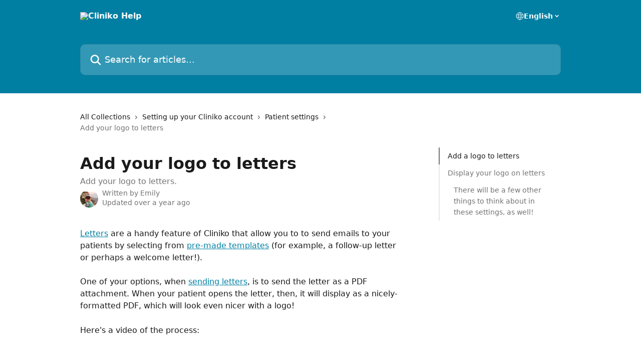

--- FILE ---
content_type: text/html; charset=utf-8
request_url: https://help.cliniko.com/en/articles/1185283-add-your-logo-to-letters
body_size: 16243
content:
<!DOCTYPE html><html lang="en"><head><meta charSet="utf-8" data-next-head=""/><title data-next-head="">Add your logo to letters | Cliniko Help</title><meta property="og:title" content="Add your logo to letters | Cliniko Help" data-next-head=""/><meta name="twitter:title" content="Add your logo to letters | Cliniko Help" data-next-head=""/><meta property="og:description" content="Add your logo to letters." data-next-head=""/><meta name="twitter:description" content="Add your logo to letters." data-next-head=""/><meta name="description" content="Add your logo to letters." data-next-head=""/><meta property="og:type" content="article" data-next-head=""/><meta name="robots" content="all" data-next-head=""/><meta name="viewport" content="width=device-width, initial-scale=1" data-next-head=""/><link href="https://intercom.help/cliniko/assets/favicon" rel="icon" data-next-head=""/><link rel="canonical" href="https://help.cliniko.com/en/articles/1185283-add-your-logo-to-letters" data-next-head=""/><link rel="alternate" href="https://help.cliniko.com/en/articles/1185283-add-your-logo-to-letters" hrefLang="en" data-next-head=""/><link rel="alternate" href="https://help.cliniko.com/en/articles/1185283-add-your-logo-to-letters" hrefLang="x-default" data-next-head=""/><link nonce="DH4t4FA9IIDsjJ7pekdn7eJAjaUy/8pqugjLKHHYSRo=" rel="preload" href="https://static.intercomassets.com/_next/static/css/3141721a1e975790.css" as="style"/><link nonce="DH4t4FA9IIDsjJ7pekdn7eJAjaUy/8pqugjLKHHYSRo=" rel="stylesheet" href="https://static.intercomassets.com/_next/static/css/3141721a1e975790.css" data-n-g=""/><noscript data-n-css="DH4t4FA9IIDsjJ7pekdn7eJAjaUy/8pqugjLKHHYSRo="></noscript><script defer="" nonce="DH4t4FA9IIDsjJ7pekdn7eJAjaUy/8pqugjLKHHYSRo=" nomodule="" src="https://static.intercomassets.com/_next/static/chunks/polyfills-42372ed130431b0a.js"></script><script defer="" src="https://static.intercomassets.com/_next/static/chunks/7506.a4d4b38169fb1abb.js" nonce="DH4t4FA9IIDsjJ7pekdn7eJAjaUy/8pqugjLKHHYSRo="></script><script src="https://static.intercomassets.com/_next/static/chunks/webpack-bddfdcefc2f9fcc5.js" nonce="DH4t4FA9IIDsjJ7pekdn7eJAjaUy/8pqugjLKHHYSRo=" defer=""></script><script src="https://static.intercomassets.com/_next/static/chunks/framework-1f1b8d38c1d86c61.js" nonce="DH4t4FA9IIDsjJ7pekdn7eJAjaUy/8pqugjLKHHYSRo=" defer=""></script><script src="https://static.intercomassets.com/_next/static/chunks/main-867d51f9867933e7.js" nonce="DH4t4FA9IIDsjJ7pekdn7eJAjaUy/8pqugjLKHHYSRo=" defer=""></script><script src="https://static.intercomassets.com/_next/static/chunks/pages/_app-48cb5066bcd6f6c7.js" nonce="DH4t4FA9IIDsjJ7pekdn7eJAjaUy/8pqugjLKHHYSRo=" defer=""></script><script src="https://static.intercomassets.com/_next/static/chunks/d0502abb-aa607f45f5026044.js" nonce="DH4t4FA9IIDsjJ7pekdn7eJAjaUy/8pqugjLKHHYSRo=" defer=""></script><script src="https://static.intercomassets.com/_next/static/chunks/6190-ef428f6633b5a03f.js" nonce="DH4t4FA9IIDsjJ7pekdn7eJAjaUy/8pqugjLKHHYSRo=" defer=""></script><script src="https://static.intercomassets.com/_next/static/chunks/5729-6d79ddfe1353a77c.js" nonce="DH4t4FA9IIDsjJ7pekdn7eJAjaUy/8pqugjLKHHYSRo=" defer=""></script><script src="https://static.intercomassets.com/_next/static/chunks/296-7834dcf3444315af.js" nonce="DH4t4FA9IIDsjJ7pekdn7eJAjaUy/8pqugjLKHHYSRo=" defer=""></script><script src="https://static.intercomassets.com/_next/static/chunks/4835-9db7cd232aae5617.js" nonce="DH4t4FA9IIDsjJ7pekdn7eJAjaUy/8pqugjLKHHYSRo=" defer=""></script><script src="https://static.intercomassets.com/_next/static/chunks/2735-8954effe331a5dbf.js" nonce="DH4t4FA9IIDsjJ7pekdn7eJAjaUy/8pqugjLKHHYSRo=" defer=""></script><script src="https://static.intercomassets.com/_next/static/chunks/pages/%5BhelpCenterIdentifier%5D/%5Blocale%5D/articles/%5BarticleSlug%5D-cb17d809302ca462.js" nonce="DH4t4FA9IIDsjJ7pekdn7eJAjaUy/8pqugjLKHHYSRo=" defer=""></script><script src="https://static.intercomassets.com/_next/static/owCM6oqJUAqxAIiAh7wdD/_buildManifest.js" nonce="DH4t4FA9IIDsjJ7pekdn7eJAjaUy/8pqugjLKHHYSRo=" defer=""></script><script src="https://static.intercomassets.com/_next/static/owCM6oqJUAqxAIiAh7wdD/_ssgManifest.js" nonce="DH4t4FA9IIDsjJ7pekdn7eJAjaUy/8pqugjLKHHYSRo=" defer=""></script><meta name="sentry-trace" content="65fabc74ab2d9fd98405309540e5d4df-7dcbef7b2232c051-0"/><meta name="baggage" content="sentry-environment=production,sentry-release=26d76f7c84b09204ce798b2e4a56b669913ab165,sentry-public_key=187f842308a64dea9f1f64d4b1b9c298,sentry-trace_id=65fabc74ab2d9fd98405309540e5d4df,sentry-org_id=2129,sentry-sampled=false,sentry-sample_rand=0.982024103180097,sentry-sample_rate=0"/><style id="__jsx-1493283343">:root{--body-bg: rgb(255, 255, 255);
--body-image: none;
--body-bg-rgb: 255, 255, 255;
--body-border: rgb(230, 230, 230);
--body-primary-color: #1a1a1a;
--body-secondary-color: #737373;
--body-reaction-bg: rgb(242, 242, 242);
--body-reaction-text-color: rgb(64, 64, 64);
--body-toc-active-border: #737373;
--body-toc-inactive-border: #f2f2f2;
--body-toc-inactive-color: #737373;
--body-toc-active-font-weight: 400;
--body-table-border: rgb(204, 204, 204);
--body-color: hsl(0, 0%, 0%);
--footer-bg: rgb(255, 255, 255);
--footer-image: none;
--footer-border: rgb(230, 230, 230);
--footer-color: hsl(0, 0%, 20%);
--header-bg: rgb(0, 127, 163);
--header-image: none;
--header-color: hsl(0, 0%, 100%);
--collection-card-bg: rgb(255, 255, 255);
--collection-card-image: none;
--collection-card-color: hsl(193, 100%, 32%);
--card-bg: rgb(255, 255, 255);
--card-border-color: rgb(230, 230, 230);
--card-border-inner-radius: 6px;
--card-border-radius: 8px;
--card-shadow: 0 1px 2px 0 rgb(0 0 0 / 0.05);
--search-bar-border-radius: 10px;
--search-bar-width: 100%;
--ticket-blue-bg-color: #dce1f9;
--ticket-blue-text-color: #334bfa;
--ticket-green-bg-color: #d7efdc;
--ticket-green-text-color: #0f7134;
--ticket-orange-bg-color: #ffebdb;
--ticket-orange-text-color: #b24d00;
--ticket-red-bg-color: #ffdbdb;
--ticket-red-text-color: #df2020;
--header-height: 245px;
--header-subheader-background-color: #000000;
--header-subheader-font-color: #FFFFFF;
--content-block-bg: rgb(255, 255, 255);
--content-block-image: none;
--content-block-color: hsl(0, 0%, 10%);
--content-block-button-bg: rgb(51, 75, 250);
--content-block-button-image: none;
--content-block-button-color: hsl(0, 0%, 100%);
--content-block-button-radius: 6px;
--primary-color: hsl(193, 100%, 32%);
--primary-color-alpha-10: hsla(193, 100%, 32%, 0.1);
--primary-color-alpha-60: hsla(193, 100%, 32%, 0.6);
--text-on-primary-color: #ffffff}</style><style id="__jsx-1611979459">:root{--font-family-primary: system-ui, "Segoe UI", "Roboto", "Helvetica", "Arial", sans-serif, "Apple Color Emoji", "Segoe UI Emoji", "Segoe UI Symbol"}</style><style id="__jsx-2466147061">:root{--font-family-secondary: system-ui, "Segoe UI", "Roboto", "Helvetica", "Arial", sans-serif, "Apple Color Emoji", "Segoe UI Emoji", "Segoe UI Symbol"}</style><style id="__jsx-cf6f0ea00fa5c760">.fade-background.jsx-cf6f0ea00fa5c760{background:radial-gradient(333.38%100%at 50%0%,rgba(var(--body-bg-rgb),0)0%,rgba(var(--body-bg-rgb),.00925356)11.67%,rgba(var(--body-bg-rgb),.0337355)21.17%,rgba(var(--body-bg-rgb),.0718242)28.85%,rgba(var(--body-bg-rgb),.121898)35.03%,rgba(var(--body-bg-rgb),.182336)40.05%,rgba(var(--body-bg-rgb),.251516)44.25%,rgba(var(--body-bg-rgb),.327818)47.96%,rgba(var(--body-bg-rgb),.409618)51.51%,rgba(var(--body-bg-rgb),.495297)55.23%,rgba(var(--body-bg-rgb),.583232)59.47%,rgba(var(--body-bg-rgb),.671801)64.55%,rgba(var(--body-bg-rgb),.759385)70.81%,rgba(var(--body-bg-rgb),.84436)78.58%,rgba(var(--body-bg-rgb),.9551)88.2%,rgba(var(--body-bg-rgb),1)100%),var(--header-image),var(--header-bg);background-size:cover;background-position-x:center}</style><style id="__jsx-27f84a20f81f6ce9">.table-of-contents::-webkit-scrollbar{width:8px}.table-of-contents::-webkit-scrollbar-thumb{background-color:#f2f2f2;border-radius:8px}</style><style id="__jsx-a49d9ef8a9865a27">.table_of_contents.jsx-a49d9ef8a9865a27{max-width:260px;min-width:260px}</style><style id="__jsx-4bed0c08ce36899e">.article_body a:not(.intercom-h2b-button){color:var(--primary-color)}article a.intercom-h2b-button{background-color:var(--primary-color);border:0}.zendesk-article table{overflow-x:scroll!important;display:block!important;height:auto!important}.intercom-interblocks-unordered-nested-list ul,.intercom-interblocks-ordered-nested-list ol{margin-top:16px;margin-bottom:16px}.intercom-interblocks-unordered-nested-list ul .intercom-interblocks-unordered-nested-list ul,.intercom-interblocks-unordered-nested-list ul .intercom-interblocks-ordered-nested-list ol,.intercom-interblocks-ordered-nested-list ol .intercom-interblocks-ordered-nested-list ol,.intercom-interblocks-ordered-nested-list ol .intercom-interblocks-unordered-nested-list ul{margin-top:0;margin-bottom:0}.intercom-interblocks-image a:focus{outline-offset:3px}</style></head><body><div id="__next"><div dir="ltr" class="h-full w-full"><a href="#main-content" class="sr-only font-bold text-header-color focus:not-sr-only focus:absolute focus:left-4 focus:top-4 focus:z-50" aria-roledescription="Link, Press control-option-right-arrow to exit">Skip to main content</a><main class="header__lite"><header id="header" data-testid="header" class="jsx-cf6f0ea00fa5c760 flex flex-col text-header-color"><div class="jsx-cf6f0ea00fa5c760 relative flex grow flex-col mb-9 bg-header-bg bg-header-image bg-cover bg-center pb-9"><div id="sr-announcement" aria-live="polite" class="jsx-cf6f0ea00fa5c760 sr-only"></div><div class="jsx-cf6f0ea00fa5c760 flex h-full flex-col items-center marker:shrink-0"><section class="relative flex w-full flex-col mb-6 pb-6"><div class="header__meta_wrapper flex justify-center px-5 pt-6 leading-none sm:px-10"><div class="flex items-center w-240" data-testid="subheader-container"><div class="mo__body header__site_name"><div class="header__logo"><a href="/en/"><img src="https://downloads.intercomcdn.com/i/o/138876/f4cf6f4e321512d9fec529d8/66d2eb02b90c376af406e46aef3cb8c8.png" height="150" alt="Cliniko Help"/></a></div></div><div><div class="flex items-center font-semibold"><div class="flex items-center md:hidden" data-testid="small-screen-children"><button class="flex items-center border-none bg-transparent px-1.5" data-testid="hamburger-menu-button" aria-label="Open menu"><svg width="24" height="24" viewBox="0 0 16 16" xmlns="http://www.w3.org/2000/svg" class="fill-current"><path d="M1.86861 2C1.38889 2 1 2.3806 1 2.85008C1 3.31957 1.38889 3.70017 1.86861 3.70017H14.1314C14.6111 3.70017 15 3.31957 15 2.85008C15 2.3806 14.6111 2 14.1314 2H1.86861Z"></path><path d="M1 8C1 7.53051 1.38889 7.14992 1.86861 7.14992H14.1314C14.6111 7.14992 15 7.53051 15 8C15 8.46949 14.6111 8.85008 14.1314 8.85008H1.86861C1.38889 8.85008 1 8.46949 1 8Z"></path><path d="M1 13.1499C1 12.6804 1.38889 12.2998 1.86861 12.2998H14.1314C14.6111 12.2998 15 12.6804 15 13.1499C15 13.6194 14.6111 14 14.1314 14H1.86861C1.38889 14 1 13.6194 1 13.1499Z"></path></svg></button><div class="fixed right-0 top-0 z-50 h-full w-full hidden" data-testid="hamburger-menu"><div class="flex h-full w-full justify-end bg-black bg-opacity-30"><div class="flex h-fit w-full flex-col bg-white opacity-100 sm:h-full sm:w-1/2"><button class="text-body-font flex items-center self-end border-none bg-transparent pr-6 pt-6" data-testid="hamburger-menu-close-button" aria-label="Close menu"><svg width="24" height="24" viewBox="0 0 16 16" xmlns="http://www.w3.org/2000/svg"><path d="M3.5097 3.5097C3.84165 3.17776 4.37984 3.17776 4.71178 3.5097L7.99983 6.79775L11.2879 3.5097C11.6198 3.17776 12.158 3.17776 12.49 3.5097C12.8219 3.84165 12.8219 4.37984 12.49 4.71178L9.20191 7.99983L12.49 11.2879C12.8219 11.6198 12.8219 12.158 12.49 12.49C12.158 12.8219 11.6198 12.8219 11.2879 12.49L7.99983 9.20191L4.71178 12.49C4.37984 12.8219 3.84165 12.8219 3.5097 12.49C3.17776 12.158 3.17776 11.6198 3.5097 11.2879L6.79775 7.99983L3.5097 4.71178C3.17776 4.37984 3.17776 3.84165 3.5097 3.5097Z"></path></svg></button><nav class="flex flex-col pl-4 text-black"><div class="relative cursor-pointer has-[:focus]:outline"><select class="peer absolute z-10 block h-6 w-full cursor-pointer opacity-0 md:text-base" aria-label="Change language" id="language-selector"><option value="/en/articles/1185283-add-your-logo-to-letters" class="text-black" selected="">English</option></select><div class="mb-10 ml-5 flex items-center gap-1 text-md hover:opacity-80 peer-hover:opacity-80 md:m-0 md:ml-3 md:text-base" aria-hidden="true"><svg id="locale-picker-globe" width="16" height="16" viewBox="0 0 16 16" fill="none" xmlns="http://www.w3.org/2000/svg" class="shrink-0" aria-hidden="true"><path d="M8 15C11.866 15 15 11.866 15 8C15 4.13401 11.866 1 8 1C4.13401 1 1 4.13401 1 8C1 11.866 4.13401 15 8 15Z" stroke="currentColor" stroke-linecap="round" stroke-linejoin="round"></path><path d="M8 15C9.39949 15 10.534 11.866 10.534 8C10.534 4.13401 9.39949 1 8 1C6.60051 1 5.466 4.13401 5.466 8C5.466 11.866 6.60051 15 8 15Z" stroke="currentColor" stroke-linecap="round" stroke-linejoin="round"></path><path d="M1.448 5.75989H14.524" stroke="currentColor" stroke-linecap="round" stroke-linejoin="round"></path><path d="M1.448 10.2402H14.524" stroke="currentColor" stroke-linecap="round" stroke-linejoin="round"></path></svg>English<svg id="locale-picker-arrow" width="16" height="16" viewBox="0 0 16 16" fill="none" xmlns="http://www.w3.org/2000/svg" class="shrink-0" aria-hidden="true"><path d="M5 6.5L8.00093 9.5L11 6.50187" stroke="currentColor" stroke-width="1.5" stroke-linecap="round" stroke-linejoin="round"></path></svg></div></div></nav></div></div></div></div><nav class="hidden items-center md:flex" data-testid="large-screen-children"><div class="relative cursor-pointer has-[:focus]:outline"><select class="peer absolute z-10 block h-6 w-full cursor-pointer opacity-0 md:text-base" aria-label="Change language" id="language-selector"><option value="/en/articles/1185283-add-your-logo-to-letters" class="text-black" selected="">English</option></select><div class="mb-10 ml-5 flex items-center gap-1 text-md hover:opacity-80 peer-hover:opacity-80 md:m-0 md:ml-3 md:text-base" aria-hidden="true"><svg id="locale-picker-globe" width="16" height="16" viewBox="0 0 16 16" fill="none" xmlns="http://www.w3.org/2000/svg" class="shrink-0" aria-hidden="true"><path d="M8 15C11.866 15 15 11.866 15 8C15 4.13401 11.866 1 8 1C4.13401 1 1 4.13401 1 8C1 11.866 4.13401 15 8 15Z" stroke="currentColor" stroke-linecap="round" stroke-linejoin="round"></path><path d="M8 15C9.39949 15 10.534 11.866 10.534 8C10.534 4.13401 9.39949 1 8 1C6.60051 1 5.466 4.13401 5.466 8C5.466 11.866 6.60051 15 8 15Z" stroke="currentColor" stroke-linecap="round" stroke-linejoin="round"></path><path d="M1.448 5.75989H14.524" stroke="currentColor" stroke-linecap="round" stroke-linejoin="round"></path><path d="M1.448 10.2402H14.524" stroke="currentColor" stroke-linecap="round" stroke-linejoin="round"></path></svg>English<svg id="locale-picker-arrow" width="16" height="16" viewBox="0 0 16 16" fill="none" xmlns="http://www.w3.org/2000/svg" class="shrink-0" aria-hidden="true"><path d="M5 6.5L8.00093 9.5L11 6.50187" stroke="currentColor" stroke-width="1.5" stroke-linecap="round" stroke-linejoin="round"></path></svg></div></div></nav></div></div></div></div></section><section class="relative mx-5 flex h-full w-full flex-col items-center px-5 sm:px-10"><div class="flex h-full max-w-full flex-col w-240 justify-end" data-testid="main-header-container"><div id="search-bar" class="relative w-full"><form action="/en/" autoComplete="off"><div class="flex w-full flex-col items-start"><div class="relative flex w-full sm:w-search-bar"><label for="search-input" class="sr-only">Search for articles...</label><input id="search-input" type="text" autoComplete="off" class="peer w-full rounded-search-bar border border-black-alpha-8 bg-white-alpha-20 p-4 ps-12 font-secondary text-lg text-header-color shadow-search-bar outline-none transition ease-linear placeholder:text-header-color hover:bg-white-alpha-27 hover:shadow-search-bar-hover focus:border-transparent focus:bg-white focus:text-black-10 focus:shadow-search-bar-focused placeholder:focus:text-black-45" placeholder="Search for articles..." name="q" aria-label="Search for articles..." value=""/><div class="absolute inset-y-0 start-0 flex items-center fill-header-color peer-focus-visible:fill-black-45 pointer-events-none ps-5"><svg width="22" height="21" viewBox="0 0 22 21" xmlns="http://www.w3.org/2000/svg" class="fill-inherit" aria-hidden="true"><path fill-rule="evenodd" clip-rule="evenodd" d="M3.27485 8.7001C3.27485 5.42781 5.92757 2.7751 9.19985 2.7751C12.4721 2.7751 15.1249 5.42781 15.1249 8.7001C15.1249 11.9724 12.4721 14.6251 9.19985 14.6251C5.92757 14.6251 3.27485 11.9724 3.27485 8.7001ZM9.19985 0.225098C4.51924 0.225098 0.724854 4.01948 0.724854 8.7001C0.724854 13.3807 4.51924 17.1751 9.19985 17.1751C11.0802 17.1751 12.8176 16.5627 14.2234 15.5265L19.0981 20.4013C19.5961 20.8992 20.4033 20.8992 20.9013 20.4013C21.3992 19.9033 21.3992 19.0961 20.9013 18.5981L16.0264 13.7233C17.0625 12.3176 17.6749 10.5804 17.6749 8.7001C17.6749 4.01948 13.8805 0.225098 9.19985 0.225098Z"></path></svg></div></div></div></form></div></div></section></div></div></header><div class="z-1 flex shrink-0 grow basis-auto justify-center px-5 sm:px-10"><section data-testid="main-content" id="main-content" class="max-w-full w-240"><section data-testid="article-section" class="section section__article"><div class="flex-row-reverse justify-between flex"><div class="jsx-a49d9ef8a9865a27 w-61 sticky top-8 ml-7 max-w-61 self-start max-lg:hidden mt-16"><div class="jsx-27f84a20f81f6ce9 table-of-contents max-h-[calc(100vh-96px)] overflow-y-auto rounded-2xl text-body-primary-color hover:text-primary max-lg:border max-lg:border-solid max-lg:border-body-border max-lg:shadow-solid-1"><div data-testid="toc-dropdown" class="jsx-27f84a20f81f6ce9 hidden cursor-pointer justify-between border-b max-lg:flex max-lg:flex-row max-lg:border-x-0 max-lg:border-t-0 max-lg:border-solid max-lg:border-b-body-border"><div class="jsx-27f84a20f81f6ce9 my-2 max-lg:pl-4">Table of contents</div><div class="jsx-27f84a20f81f6ce9 "><svg class="ml-2 mr-4 mt-3 transition-transform" transform="rotate(180)" width="16" height="16" fill="none" xmlns="http://www.w3.org/2000/svg"><path fill-rule="evenodd" clip-rule="evenodd" d="M3.93353 5.93451C4.24595 5.62209 4.75248 5.62209 5.0649 5.93451L7.99922 8.86882L10.9335 5.93451C11.246 5.62209 11.7525 5.62209 12.0649 5.93451C12.3773 6.24693 12.3773 6.75346 12.0649 7.06588L8.5649 10.5659C8.25249 10.8783 7.74595 10.8783 7.43353 10.5659L3.93353 7.06588C3.62111 6.75346 3.62111 6.24693 3.93353 5.93451Z" fill="currentColor"></path></svg></div></div><div data-testid="toc-body" class="jsx-27f84a20f81f6ce9 my-2"><section data-testid="toc-section-0" class="jsx-27f84a20f81f6ce9 flex border-y-0 border-e-0 border-s-2 border-solid py-1.5 max-lg:border-none border-body-toc-active-border px-4"><a id="#add-a-logo-to-letters" href="#add-a-logo-to-letters" data-testid="toc-link-0" class="jsx-27f84a20f81f6ce9 w-full no-underline hover:text-body-primary-color max-lg:inline-block max-lg:text-body-primary-color max-lg:hover:text-primary lg:text-base font-toc-active text-body-primary-color"></a></section><section data-testid="toc-section-1" class="jsx-27f84a20f81f6ce9 flex border-y-0 border-e-0 border-s-2 border-solid py-1.5 max-lg:border-none px-4"><a id="#display-your-logo-on-letters" href="#display-your-logo-on-letters" data-testid="toc-link-1" class="jsx-27f84a20f81f6ce9 w-full no-underline hover:text-body-primary-color max-lg:inline-block max-lg:text-body-primary-color max-lg:hover:text-primary lg:text-base text-body-toc-inactive-color"></a></section><section data-testid="toc-section-2" class="jsx-27f84a20f81f6ce9 flex border-y-0 border-e-0 border-s-2 border-solid py-1.5 max-lg:border-none px-7"><a id="#there-will-be-a-few-other-things-to-think-about-in-these-settings-as-well" href="#there-will-be-a-few-other-things-to-think-about-in-these-settings-as-well" data-testid="toc-link-2" class="jsx-27f84a20f81f6ce9 w-full no-underline hover:text-body-primary-color max-lg:inline-block max-lg:text-body-primary-color max-lg:hover:text-primary lg:text-base text-body-toc-inactive-color"></a></section></div></div></div><div class="relative z-3 w-full lg:max-w-160 "><div class="flex pb-6 max-md:pb-2 lg:max-w-160"><div tabindex="-1" class="focus:outline-none"><div class="flex flex-wrap items-baseline pb-4 text-base" tabindex="0" role="navigation" aria-label="Breadcrumb"><a href="/en/" class="pr-2 text-body-primary-color no-underline hover:text-body-secondary-color">All Collections</a><div class="pr-2" aria-hidden="true"><svg width="6" height="10" viewBox="0 0 6 10" class="block h-2 w-2 fill-body-secondary-color rtl:rotate-180" xmlns="http://www.w3.org/2000/svg"><path fill-rule="evenodd" clip-rule="evenodd" d="M0.648862 0.898862C0.316916 1.23081 0.316916 1.769 0.648862 2.10094L3.54782 4.9999L0.648862 7.89886C0.316916 8.23081 0.316917 8.769 0.648862 9.10094C0.980808 9.43289 1.519 9.43289 1.85094 9.10094L5.35094 5.60094C5.68289 5.269 5.68289 4.73081 5.35094 4.39886L1.85094 0.898862C1.519 0.566916 0.980807 0.566916 0.648862 0.898862Z"></path></svg></div><a href="https://help.cliniko.com/en/collections/107566-setting-up-your-cliniko-account" class="pr-2 text-body-primary-color no-underline hover:text-body-secondary-color" data-testid="breadcrumb-0">Setting up your Cliniko account</a><div class="pr-2" aria-hidden="true"><svg width="6" height="10" viewBox="0 0 6 10" class="block h-2 w-2 fill-body-secondary-color rtl:rotate-180" xmlns="http://www.w3.org/2000/svg"><path fill-rule="evenodd" clip-rule="evenodd" d="M0.648862 0.898862C0.316916 1.23081 0.316916 1.769 0.648862 2.10094L3.54782 4.9999L0.648862 7.89886C0.316916 8.23081 0.316917 8.769 0.648862 9.10094C0.980808 9.43289 1.519 9.43289 1.85094 9.10094L5.35094 5.60094C5.68289 5.269 5.68289 4.73081 5.35094 4.39886L1.85094 0.898862C1.519 0.566916 0.980807 0.566916 0.648862 0.898862Z"></path></svg></div><a href="https://help.cliniko.com/en/collections/107725-patient-settings" class="pr-2 text-body-primary-color no-underline hover:text-body-secondary-color" data-testid="breadcrumb-1">Patient settings</a><div class="pr-2" aria-hidden="true"><svg width="6" height="10" viewBox="0 0 6 10" class="block h-2 w-2 fill-body-secondary-color rtl:rotate-180" xmlns="http://www.w3.org/2000/svg"><path fill-rule="evenodd" clip-rule="evenodd" d="M0.648862 0.898862C0.316916 1.23081 0.316916 1.769 0.648862 2.10094L3.54782 4.9999L0.648862 7.89886C0.316916 8.23081 0.316917 8.769 0.648862 9.10094C0.980808 9.43289 1.519 9.43289 1.85094 9.10094L5.35094 5.60094C5.68289 5.269 5.68289 4.73081 5.35094 4.39886L1.85094 0.898862C1.519 0.566916 0.980807 0.566916 0.648862 0.898862Z"></path></svg></div><div class="text-body-secondary-color">Add your logo to letters</div></div></div></div><div class=""><div class="article intercom-force-break"><div class="mb-10 max-lg:mb-6"><div class="flex flex-col gap-4"><div class="flex flex-col"><h1 class="mb-1 font-primary text-2xl font-bold leading-10 text-body-primary-color">Add your logo to letters</h1><div class="text-md font-normal leading-normal text-body-secondary-color"><p>Add your logo to letters.</p></div></div><div class="avatar"><div class="avatar__photo"><img width="24" height="24" src="https://static.intercomassets.com/avatars/264270/square_128/photo-1499381876.png" alt="Emily avatar" class="inline-flex items-center justify-center rounded-full bg-primary text-lg font-bold leading-6 text-primary-text shadow-solid-2 shadow-body-bg [&amp;:nth-child(n+2)]:hidden lg:[&amp;:nth-child(n+2)]:inline-flex h-8 w-8 sm:h-9 sm:w-9"/></div><div class="avatar__info -mt-0.5 text-base"><span class="text-body-secondary-color"><div>Written by <span>Emily</span></div> <!-- -->Updated over a year ago</span></div></div></div></div><div class="jsx-4bed0c08ce36899e flex-col"><div class="jsx-4bed0c08ce36899e mb-7 ml-0 text-md max-messenger:mb-6 lg:hidden"><div class="jsx-27f84a20f81f6ce9 table-of-contents max-h-[calc(100vh-96px)] overflow-y-auto rounded-2xl text-body-primary-color hover:text-primary max-lg:border max-lg:border-solid max-lg:border-body-border max-lg:shadow-solid-1"><div data-testid="toc-dropdown" class="jsx-27f84a20f81f6ce9 hidden cursor-pointer justify-between border-b max-lg:flex max-lg:flex-row max-lg:border-x-0 max-lg:border-t-0 max-lg:border-solid max-lg:border-b-body-border border-b-0"><div class="jsx-27f84a20f81f6ce9 my-2 max-lg:pl-4">Table of contents</div><div class="jsx-27f84a20f81f6ce9 "><svg class="ml-2 mr-4 mt-3 transition-transform" transform="" width="16" height="16" fill="none" xmlns="http://www.w3.org/2000/svg"><path fill-rule="evenodd" clip-rule="evenodd" d="M3.93353 5.93451C4.24595 5.62209 4.75248 5.62209 5.0649 5.93451L7.99922 8.86882L10.9335 5.93451C11.246 5.62209 11.7525 5.62209 12.0649 5.93451C12.3773 6.24693 12.3773 6.75346 12.0649 7.06588L8.5649 10.5659C8.25249 10.8783 7.74595 10.8783 7.43353 10.5659L3.93353 7.06588C3.62111 6.75346 3.62111 6.24693 3.93353 5.93451Z" fill="currentColor"></path></svg></div></div><div data-testid="toc-body" class="jsx-27f84a20f81f6ce9 hidden my-2"><section data-testid="toc-section-0" class="jsx-27f84a20f81f6ce9 flex border-y-0 border-e-0 border-s-2 border-solid py-1.5 max-lg:border-none border-body-toc-active-border px-4"><a id="#add-a-logo-to-letters" href="#add-a-logo-to-letters" data-testid="toc-link-0" class="jsx-27f84a20f81f6ce9 w-full no-underline hover:text-body-primary-color max-lg:inline-block max-lg:text-body-primary-color max-lg:hover:text-primary lg:text-base font-toc-active text-body-primary-color"></a></section><section data-testid="toc-section-1" class="jsx-27f84a20f81f6ce9 flex border-y-0 border-e-0 border-s-2 border-solid py-1.5 max-lg:border-none px-4"><a id="#display-your-logo-on-letters" href="#display-your-logo-on-letters" data-testid="toc-link-1" class="jsx-27f84a20f81f6ce9 w-full no-underline hover:text-body-primary-color max-lg:inline-block max-lg:text-body-primary-color max-lg:hover:text-primary lg:text-base text-body-toc-inactive-color"></a></section><section data-testid="toc-section-2" class="jsx-27f84a20f81f6ce9 flex border-y-0 border-e-0 border-s-2 border-solid py-1.5 max-lg:border-none px-7"><a id="#there-will-be-a-few-other-things-to-think-about-in-these-settings-as-well" href="#there-will-be-a-few-other-things-to-think-about-in-these-settings-as-well" data-testid="toc-link-2" class="jsx-27f84a20f81f6ce9 w-full no-underline hover:text-body-primary-color max-lg:inline-block max-lg:text-body-primary-color max-lg:hover:text-primary lg:text-base text-body-toc-inactive-color"></a></section></div></div></div><div class="jsx-4bed0c08ce36899e article_body"><article class="jsx-4bed0c08ce36899e "><div class="intercom-interblocks-paragraph no-margin intercom-interblocks-align-left"><p><a href="https://help.cliniko.com/patient-management/communicating-with-patients/write-a-letter">Letters</a> are a handy feature of Cliniko that allow you to to send emails to your patients by selecting from <a href="https://help.cliniko.com/setting-up-your-cliniko-account/patient-settings/create-letter-templates">pre-made templates</a> (for example, a follow-up letter or perhaps a welcome letter!).</p></div><div class="intercom-interblocks-paragraph no-margin intercom-interblocks-align-left"><p> </p></div><div class="intercom-interblocks-paragraph no-margin intercom-interblocks-align-left"><p>One of your options, when <a href="https://help.cliniko.com/patient-management/communicating-with-patients/send-a-letter">sending letters</a>, is to send the letter as a PDF attachment. When your patient opens the letter, then, it will display as a nicely-formatted PDF, which will look even nicer with a logo!</p></div><div class="intercom-interblocks-paragraph no-margin intercom-interblocks-align-left"><p> </p></div><div class="intercom-interblocks-paragraph no-margin intercom-interblocks-align-left"><p>Here&#x27;s a video of the process:</p></div><div class="intercom-interblocks-paragraph no-margin intercom-interblocks-align-left"><p> </p></div><div class="intercom-interblocks-video"><iframe src="https://www.youtube.com/embed/yfhiVfMCE84" frameborder="0" allowfullscreen="allowfullscreen" referrerPolicy="strict-origin-when-cross-origin"></iframe></div><div class="intercom-interblocks-horizontal-rule"><hr/></div><div class="intercom-interblocks-heading intercom-interblocks-align-left"><h1 id="add-a-logo-to-letters">Add a logo to letters</h1></div><div class="intercom-interblocks-callout" style="background-color:#feedaf80;border-color:#fbc91633"><div class="intercom-interblocks-paragraph no-margin intercom-interblocks-align-left"><p><b>If you have multiple clinics and want to use a different logo for each one, <a href="https://help.cliniko.com/en/articles/5209333-add-different-logos-for-each-business">follow these steps first</a>. Then, head back to this guide to ensure that you finalise the steps for getting your logo to display on letters!</b> </p></div></div><div class="intercom-interblocks-paragraph no-margin intercom-interblocks-align-left"><p>The process for adding your logo to letters will be very much the same as <a href="https://help.cliniko.com/setting-up-your-cliniko-account/finance-settings/add-your-logo-to-invoices">adding it to invoices</a> or <a href="https://help.cliniko.com/setting-up-your-cliniko-account/patient-settings/add-your-logo-to-treatment-notes">treatment notes</a>. </p></div><div class="intercom-interblocks-paragraph no-margin intercom-interblocks-align-left"><p> </p></div><div class="intercom-interblocks-paragraph no-margin intercom-interblocks-align-left"><p>If haven&#x27;t already, you&#x27;ll want to head to <b>Settings</b>, and then <b>Documents &amp; printing</b>:</p></div><div class="intercom-interblocks-paragraph no-margin intercom-interblocks-align-left"><p> </p></div><div class="intercom-interblocks-image intercom-interblocks-align-left"><a href="https://downloads.intercomcdn.com/i/o/135112195/adfd6c285ea05711cc3b09ef/Documents+and+printing.png?expires=1768647600&amp;signature=b150bf3a6414af8cb2e31b962c1c6fc2cbd52544f78b337cbb8eca30555ddfd5&amp;req=dSMiF8h8nIhaFb4f3HP0gByLhPsTiQZAzExDXW%2Bf4YYGAmZAkoGAQXeOkLPt%0Aal3W722EazzGRv5wnQ%3D%3D%0A" target="_blank" rel="noreferrer nofollow noopener"><img src="https://downloads.intercomcdn.com/i/o/135112195/adfd6c285ea05711cc3b09ef/Documents+and+printing.png?expires=1768647600&amp;signature=b150bf3a6414af8cb2e31b962c1c6fc2cbd52544f78b337cbb8eca30555ddfd5&amp;req=dSMiF8h8nIhaFb4f3HP0gByLhPsTiQZAzExDXW%2Bf4YYGAmZAkoGAQXeOkLPt%0Aal3W722EazzGRv5wnQ%3D%3D%0A" width="2378" height="1500"/></a></div><div class="intercom-interblocks-paragraph no-margin intercom-interblocks-align-left"><p>Click the <b>Choose file</b> button:</p></div><div class="intercom-interblocks-paragraph no-margin intercom-interblocks-align-left"><p> </p></div><div class="intercom-interblocks-image intercom-interblocks-align-left"><a href="https://downloads.intercomcdn.com/i/o/135112740/15fad1e29be01f69d218b383/Documents+and+printing.png?expires=1768647600&amp;signature=836af317c5434a7f237651b08f59a40a6ffa3e0a4321f4c5b4052b1351988fa7&amp;req=dSMiF8h8moVfFb4f3HP0gELcp641SxPsTj8U7H%2BPS4A8hL1r453e8YhC6qWV%0AUvXQnMQb66HG1eGtFA%3D%3D%0A" target="_blank" rel="noreferrer nofollow noopener"><img src="https://downloads.intercomcdn.com/i/o/135112740/15fad1e29be01f69d218b383/Documents+and+printing.png?expires=1768647600&amp;signature=836af317c5434a7f237651b08f59a40a6ffa3e0a4321f4c5b4052b1351988fa7&amp;req=dSMiF8h8moVfFb4f3HP0gELcp641SxPsTj8U7H%2BPS4A8hL1r453e8YhC6qWV%0AUvXQnMQb66HG1eGtFA%3D%3D%0A" width="1160" height="482"/></a></div><div class="intercom-interblocks-paragraph no-margin intercom-interblocks-align-left"><p>Select your logo from its spot on your computer, and upload it. <b>You won&#x27;t see it right away</b>—first, click the <b>Save document settings</b> button at the bottom of the page:</p></div><div class="intercom-interblocks-paragraph no-margin intercom-interblocks-align-left"><p> </p></div><div class="intercom-interblocks-image intercom-interblocks-align-left"><a href="https://downloads.intercomcdn.com/i/o/135112853/d5cab814af64604211939269/Save+document+settings.png?expires=1768647600&amp;signature=d197300b25bdfee0cea4a7c3bba2272d4b3f4b1cd93b43f7fc9a39822a44f60f&amp;req=dSMiF8h8lYRcFb4f3HP0gM%2BzezKz9jKLnxAEkzhcJNpCVxZa%2FuMNW6GyfaBc%0APU54Iv9ddf38DgSShg%3D%3D%0A" target="_blank" rel="noreferrer nofollow noopener"><img src="https://downloads.intercomcdn.com/i/o/135112853/d5cab814af64604211939269/Save+document+settings.png?expires=1768647600&amp;signature=d197300b25bdfee0cea4a7c3bba2272d4b3f4b1cd93b43f7fc9a39822a44f60f&amp;req=dSMiF8h8lYRcFb4f3HP0gM%2BzezKz9jKLnxAEkzhcJNpCVxZa%2FuMNW6GyfaBc%0APU54Iv9ddf38DgSShg%3D%3D%0A" width="1122" height="120"/></a></div><div class="intercom-interblocks-paragraph no-margin intercom-interblocks-align-left"><p>Head <i>back </i>into your <b>Documents &amp; printing</b> settings, and you will now see that your logo has been uploaded:</p></div><div class="intercom-interblocks-paragraph no-margin intercom-interblocks-align-left"><p> </p></div><div class="intercom-interblocks-image intercom-interblocks-align-left"><a href="https://downloads.intercomcdn.com/i/o/135112957/b76c8b8b842f2909ddbf4040/Uploaded+logo.png?expires=1768647600&amp;signature=c0c78e1db92612007945254e9c57b8b8821b289f3e5cb89b20b13f30e08e6ac0&amp;req=dSMiF8h8lIRYFb4f3HP0gHt2bWOlfQubYjZjFwunY16c%2FXE4oFb%2BtoH00L2b%0Aq7rs%2FkDNeKLiZQ0z%2Fw%3D%3D%0A" target="_blank" rel="noreferrer nofollow noopener"><img src="https://downloads.intercomcdn.com/i/o/135112957/b76c8b8b842f2909ddbf4040/Uploaded+logo.png?expires=1768647600&amp;signature=c0c78e1db92612007945254e9c57b8b8821b289f3e5cb89b20b13f30e08e6ac0&amp;req=dSMiF8h8lIRYFb4f3HP0gHt2bWOlfQubYjZjFwunY16c%2FXE4oFb%2BtoH00L2b%0Aq7rs%2FkDNeKLiZQ0z%2Fw%3D%3D%0A" width="1517" height="879"/></a></div><div class="intercom-interblocks-paragraph no-margin intercom-interblocks-align-left"><p>Now for the next step—getting it to display on your letters!</p></div><div class="intercom-interblocks-horizontal-rule"><hr/></div><div class="intercom-interblocks-heading intercom-interblocks-align-left"><h1 id="display-your-logo-on-letters">Display your logo on letters</h1></div><div class="intercom-interblocks-paragraph no-margin intercom-interblocks-align-left"><p>Now that your logo is uploaded into Cliniko, you can actually display it on your letters. In the <b>Documents &amp; printing</b> settings, tick the box under <b>Display logo</b>:</p></div><div class="intercom-interblocks-paragraph no-margin intercom-interblocks-align-left"><p> </p></div><div class="intercom-interblocks-image intercom-interblocks-align-left"><a href="https://downloads.intercomcdn.com/i/o/135113022/0f1bae132053c1ba5548203d/Logo+letter+settings.png?expires=1768647600&amp;signature=60c5f5a6ee7b882d3d25c37b6e4029dc65f99892fc019787b5db2c6746cba877&amp;req=dSMiF8h9nYNdFb4f3HP0gCR%2FV7eExhzbgNuemzdSee8BVAfW8fFWLADgsDsL%0A%2FD8TvvzxE8Vv82kdzA%3D%3D%0A" target="_blank" rel="noreferrer nofollow noopener"><img src="https://downloads.intercomcdn.com/i/o/135113022/0f1bae132053c1ba5548203d/Logo+letter+settings.png?expires=1768647600&amp;signature=60c5f5a6ee7b882d3d25c37b6e4029dc65f99892fc019787b5db2c6746cba877&amp;req=dSMiF8h9nYNdFb4f3HP0gCR%2FV7eExhzbgNuemzdSee8BVAfW8fFWLADgsDsL%0A%2FD8TvvzxE8Vv82kdzA%3D%3D%0A" width="1136" height="1280"/></a></div><div class="intercom-interblocks-subheading intercom-interblocks-align-left"><h2 id="there-will-be-a-few-other-things-to-think-about-in-these-settings-as-well">There will be a few other things to think about in these settings, as well!</h2></div><div class="intercom-interblocks-unordered-nested-list"><ul><li><div class="intercom-interblocks-paragraph no-margin intercom-interblocks-align-left"><p><b>Space underneath logo:</b> how much &quot;white space&quot; will be between the logo and the first line of text on the letter.</p></div></li><li><div class="intercom-interblocks-paragraph no-margin intercom-interblocks-align-left"><p><b>Top margin:</b> how much space will be between the top of your logo and the top of the paper.</p></div></li><li><div class="intercom-interblocks-paragraph no-margin intercom-interblocks-align-left"><p><b>Bottom margin: </b>how much space will be at the very <i>bottom</i> of the letter, between the last line of text and the bottom of the paper.</p></div></li><li><div class="intercom-interblocks-paragraph no-margin intercom-interblocks-align-left"><p><b>Left</b> and <b>right</b> margins: how much space will be between your text and the sides of the paper.</p></div></li></ul></div><div class="intercom-interblocks-paragraph no-margin intercom-interblocks-align-left"><p>Once you&#x27;ve specified all your settings, be sure to save. When you email PDF letters to your patients (or if you save the letter as a PDF and print it out), they&#x27;ll see something like this:</p></div><div class="intercom-interblocks-paragraph no-margin intercom-interblocks-align-left"><p> </p></div><div class="intercom-interblocks-image intercom-interblocks-align-left"><a href="https://downloads.intercomcdn.com/i/o/135113118/f512789116da4272d687493d/Letter.png?expires=1768647600&amp;signature=65091714dd261f326ac0aa60fe7331d15dc86ef2149ac7ff1c577cc4cc568c61&amp;req=dSMiF8h9nIBXFb4f3HP0gBp%2FXm3%2BIBi9RkcrUgqz5WByP5ZOYM1j8WJtNUe3%0AwsaoCSLZhiAxkkTfQw%3D%3D%0A" target="_blank" rel="noreferrer nofollow noopener"><img src="https://downloads.intercomcdn.com/i/o/135113118/f512789116da4272d687493d/Letter.png?expires=1768647600&amp;signature=65091714dd261f326ac0aa60fe7331d15dc86ef2149ac7ff1c577cc4cc568c61&amp;req=dSMiF8h9nIBXFb4f3HP0gBp%2FXm3%2BIBi9RkcrUgqz5WByP5ZOYM1j8WJtNUe3%0AwsaoCSLZhiAxkkTfQw%3D%3D%0A" width="1312" height="1162"/></a></div><div class="intercom-interblocks-paragraph no-margin intercom-interblocks-align-left"><p>That&#x27;s all you need to do to add your logo to letters!</p></div><div class="intercom-interblocks-callout" style="background-color:#feedaf80;border-color:#fbc91633"><div class="intercom-interblocks-paragraph no-margin intercom-interblocks-align-left"><p><b>The logo will <i>never</i> show up on the letter template, or when you&#x27;re <i>writing</i> the letter in Cliniko. It will <i>only</i> show up on the PDF version of the letter.</b></p></div><div class="intercom-interblocks-paragraph no-margin intercom-interblocks-align-left"><p> </p></div><div class="intercom-interblocks-paragraph no-margin intercom-interblocks-align-left"><p><b>If you notice a different logo appearing in your letters, this is because a logo has been uploaded to a specific business location which overrides the one uploaded here. Here&#x27;s how you can <a href="https://help.cliniko.com/en/articles/5209333-add-different-logos-for-each-business">change the logo</a> for each of your businesses.</b></p></div></div><div class="intercom-interblocks-horizontal-rule"><hr/></div><div class="intercom-interblocks-paragraph no-margin intercom-interblocks-align-left"><p>Need to add your logo to other documents? 🗒 Learn how to add it to <a href="https://help.cliniko.com/setting-up-your-cliniko-account/finance-settings/add-your-logo-to-invoices">invoices</a> and <a href="https://help.cliniko.com/setting-up-your-cliniko-account/patient-settings/add-your-logo-to-treatment-notes">treatment notes</a>! </p></div></article></div></div></div></div><div class="intercom-reaction-picker -mb-4 -ml-4 -mr-4 mt-6 rounded-card sm:-mb-2 sm:-ml-1 sm:-mr-1 sm:mt-8" role="group" aria-label="feedback form"><div class="intercom-reaction-prompt">Did this answer your question?</div><div class="intercom-reactions-container"><button class="intercom-reaction" aria-label="Disappointed Reaction" tabindex="0" data-reaction-text="disappointed" aria-pressed="false"><span title="Disappointed">😞</span></button><button class="intercom-reaction" aria-label="Neutral Reaction" tabindex="0" data-reaction-text="neutral" aria-pressed="false"><span title="Neutral">😐</span></button><button class="intercom-reaction" aria-label="Smiley Reaction" tabindex="0" data-reaction-text="smiley" aria-pressed="false"><span title="Smiley">😃</span></button></div></div></div></div></section></section></div><footer id="footer" class="mt-24 shrink-0 bg-footer-bg px-0 py-12 text-left text-base text-footer-color"><div class="shrink-0 grow basis-auto px-5 sm:px-10"><div class="mx-auto max-w-240 sm:w-auto"><div><div class="text-center" data-testid="simple-footer-layout"><div class="align-middle text-lg text-footer-color"><a class="no-underline" href="/en/"><img data-testid="logo-img" src="https://downloads.intercomcdn.com/i/o/455382/80c8db6776e1761476a35327/63fe943a4dfe92a9f4188d049f7e64f4.png" alt="Cliniko Help" class="max-h-8 contrast-80 inline"/></a></div><div class="mt-10" data-testid="simple-footer-links"><div class="flex flex-row justify-center"></div><ul data-testid="social-links" class="flex flex-wrap items-center gap-4 p-0 justify-center" id="social-links"><li class="list-none align-middle"><a target="_blank" href="https://www.facebook.com/cliniko" rel="nofollow noreferrer noopener" data-testid="footer-social-link-0" class="no-underline"><img src="https://intercom.help/cliniko/assets/svg/icon:social-facebook/333" alt="" aria-label="https://www.facebook.com/cliniko" width="16" height="16" loading="lazy" data-testid="social-icon-facebook"/></a></li><li class="list-none align-middle"><a target="_blank" href="https://www.twitter.com/cliniko" rel="nofollow noreferrer noopener" data-testid="footer-social-link-1" class="no-underline"><img src="https://intercom.help/cliniko/assets/svg/icon:social-twitter/333" alt="" aria-label="https://www.twitter.com/cliniko" width="16" height="16" loading="lazy" data-testid="social-icon-twitter"/></a></li><li class="list-none align-middle"><a target="_blank" href="https://www.instagram.com/cliniko" rel="nofollow noreferrer noopener" data-testid="footer-social-link-2" class="no-underline"><img src="https://intercom.help/cliniko/assets/svg/icon:social-instagram/333" alt="" aria-label="https://www.instagram.com/cliniko" width="16" height="16" loading="lazy" data-testid="social-icon-instagram"/></a></li></ul></div><div class="mt-10 flex justify-center"><div class="flex items-center text-sm" data-testid="intercom-advert-branding"><svg width="14" height="14" viewBox="0 0 16 16" fill="none" xmlns="http://www.w3.org/2000/svg"><title>Intercom</title><g clip-path="url(#clip0_1870_86937)"><path d="M14 0H2C0.895 0 0 0.895 0 2V14C0 15.105 0.895 16 2 16H14C15.105 16 16 15.105 16 14V2C16 0.895 15.105 0 14 0ZM10.133 3.02C10.133 2.727 10.373 2.49 10.667 2.49C10.961 2.49 11.2 2.727 11.2 3.02V10.134C11.2 10.428 10.96 10.667 10.667 10.667C10.372 10.667 10.133 10.427 10.133 10.134V3.02ZM7.467 2.672C7.467 2.375 7.705 2.132 8 2.132C8.294 2.132 8.533 2.375 8.533 2.672V10.484C8.533 10.781 8.293 11.022 8 11.022C7.705 11.022 7.467 10.782 7.467 10.484V2.672ZM4.8 3.022C4.8 2.727 5.04 2.489 5.333 2.489C5.628 2.489 5.867 2.726 5.867 3.019V10.133C5.867 10.427 5.627 10.666 5.333 10.666C5.039 10.666 4.8 10.426 4.8 10.133V3.02V3.022ZM2.133 4.088C2.133 3.792 2.373 3.554 2.667 3.554C2.961 3.554 3.2 3.792 3.2 4.087V8.887C3.2 9.18 2.96 9.419 2.667 9.419C2.372 9.419 2.133 9.179 2.133 8.886V4.086V4.088ZM13.68 12.136C13.598 12.206 11.622 13.866 8 13.866C4.378 13.866 2.402 12.206 2.32 12.136C2.096 11.946 2.07 11.608 2.262 11.384C2.452 11.161 2.789 11.134 3.012 11.324C3.044 11.355 4.808 12.8 8 12.8C11.232 12.8 12.97 11.343 12.986 11.328C13.209 11.138 13.546 11.163 13.738 11.386C13.93 11.61 13.904 11.946 13.68 12.138V12.136ZM13.867 8.886C13.867 9.181 13.627 9.42 13.333 9.42C13.039 9.42 12.8 9.18 12.8 8.887V4.087C12.8 3.791 13.04 3.553 13.333 3.553C13.628 3.553 13.867 3.791 13.867 4.086V8.886Z" class="fill-current"></path></g><defs><clipPath id="clip0_1870_86937"><rect width="16" height="16" fill="none"></rect></clipPath></defs></svg><a href="https://www.intercom.com/intercom-link?company=Cliniko&amp;solution=customer-support&amp;utm_campaign=intercom-link&amp;utm_content=We+run+on+Intercom&amp;utm_medium=help-center&amp;utm_referrer=https%3A%2F%2Fhelp.cliniko.com%2Fen%2Farticles%2F1185283-add-your-logo-to-letters&amp;utm_source=desktop-web" class="pl-2 align-middle no-underline">We run on Intercom</a></div></div></div></div></div></div></footer></main></div></div><script id="__NEXT_DATA__" type="application/json" nonce="DH4t4FA9IIDsjJ7pekdn7eJAjaUy/8pqugjLKHHYSRo=">{"props":{"pageProps":{"app":{"id":"fxp75mcq","messengerUrl":"https://widget.intercom.io/widget/fxp75mcq","name":"Cliniko","poweredByIntercomUrl":"https://www.intercom.com/intercom-link?company=Cliniko\u0026solution=customer-support\u0026utm_campaign=intercom-link\u0026utm_content=We+run+on+Intercom\u0026utm_medium=help-center\u0026utm_referrer=https%3A%2F%2Fhelp.cliniko.com%2Fen%2Farticles%2F1185283-add-your-logo-to-letters\u0026utm_source=desktop-web","features":{"consentBannerBeta":false,"customNotFoundErrorMessage":false,"disableFontPreloading":false,"disableNoMarginClassTransformation":false,"finOnHelpCenter":false,"hideIconsWithBackgroundImages":false,"messengerCustomFonts":false}},"helpCenterSite":{"customDomain":"help.cliniko.com","defaultLocale":"en","disableBranding":false,"externalLoginName":null,"externalLoginUrl":null,"footerContactDetails":null,"footerLinks":{"custom":[],"socialLinks":[{"iconUrl":"https://intercom.help/cliniko/assets/svg/icon:social-facebook","provider":"facebook","url":"https://www.facebook.com/cliniko"},{"iconUrl":"https://intercom.help/cliniko/assets/svg/icon:social-twitter","provider":"twitter","url":"https://www.twitter.com/cliniko"},{"iconUrl":"https://intercom.help/cliniko/assets/svg/icon:social-instagram","provider":"instagram","url":"https://www.instagram.com/cliniko"}],"linkGroups":[]},"headerLinks":[],"homeCollectionCols":1,"googleAnalyticsTrackingId":"","googleTagManagerId":null,"pathPrefixForCustomDomain":null,"seoIndexingEnabled":true,"helpCenterId":59121,"url":"https://help.cliniko.com","customizedFooterTextContent":null,"consentBannerConfig":null,"canInjectCustomScripts":false,"scriptSection":1,"customScriptFilesExist":false},"localeLinks":[{"id":"en","absoluteUrl":"https://help.cliniko.com/en/articles/1185283-add-your-logo-to-letters","available":true,"name":"English","selected":true,"url":"/en/articles/1185283-add-your-logo-to-letters"}],"requestContext":{"articleSource":null,"academy":false,"canonicalUrl":"https://help.cliniko.com/en/articles/1185283-add-your-logo-to-letters","headerless":false,"isDefaultDomainRequest":false,"nonce":"DH4t4FA9IIDsjJ7pekdn7eJAjaUy/8pqugjLKHHYSRo=","rootUrl":"/en/","sheetUserCipher":null,"type":"help-center"},"theme":{"color":"007fa3","siteName":"Cliniko Help","headline":"","headerFontColor":"FFFFFF","logo":"https://downloads.intercomcdn.com/i/o/138876/f4cf6f4e321512d9fec529d8/66d2eb02b90c376af406e46aef3cb8c8.png","logoHeight":"150","header":null,"favicon":"https://intercom.help/cliniko/assets/favicon","locale":"en","homeUrl":"https://www.cliniko.com","social":null,"urlPrefixForDefaultDomain":"https://intercom.help/cliniko","customDomain":"help.cliniko.com","customDomainUsesSsl":true,"customizationOptions":{"customizationType":1,"header":{"backgroundColor":"#007fa3","fontColor":"#FFFFFF","fadeToEdge":false,"backgroundGradient":null,"backgroundImageId":null,"backgroundImageUrl":null},"body":{"backgroundColor":"#ffffff","fontColor":null,"fadeToEdge":null,"backgroundGradient":null,"backgroundImageId":null},"footer":{"backgroundColor":"#ffffff","fontColor":"#333","fadeToEdge":null,"backgroundGradient":null,"backgroundImageId":null,"showRichTextField":null},"layout":{"homePage":{"blocks":[{"type":"tickets-portal-link","enabled":false},{"type":"collection-list","columns":1,"template":0}]},"collectionsPage":{"showArticleDescriptions":false},"articlePage":{},"searchPage":{}},"collectionCard":{"global":{"backgroundColor":null,"fontColor":"007fa3","fadeToEdge":null,"backgroundGradient":null,"backgroundImageId":null,"showIcons":true,"backgroundImageUrl":null},"collections":[]},"global":{"font":{"customFontFaces":[],"primary":null,"secondary":null},"componentStyle":{"card":{"type":"bordered","borderRadius":8}},"namedComponents":{"header":{"subheader":{"enabled":false,"style":{"backgroundColor":"#000000","fontColor":"#FFFFFF"}},"style":{"height":"245px","align":"start","justify":"end"}},"searchBar":{"style":{"width":"100%","borderRadius":10}},"footer":{"type":0}},"brand":{"colors":[],"websiteUrl":""}},"contentBlock":{"blockStyle":{"backgroundColor":"#ffffff","fontColor":"#1a1a1a","fadeToEdge":null,"backgroundGradient":null,"backgroundImageId":null,"backgroundImageUrl":null},"buttonOptions":{"backgroundColor":"#334BFA","fontColor":"#ffffff","borderRadius":6},"isFullWidth":false}},"helpCenterName":"Cliniko Help","footerLogo":"https://downloads.intercomcdn.com/i/o/455382/80c8db6776e1761476a35327/63fe943a4dfe92a9f4188d049f7e64f4.png","footerLogoHeight":"59","localisedInformation":{"contentBlock":{"locale":"en","title":"Content section title","withButton":false,"description":"","buttonTitle":"Button title","buttonUrl":""}}},"user":{"userId":"9116acd7-d3c1-415b-a134-2980ed2fde14","role":"visitor_role","country_code":null},"articleContent":{"articleId":"1185283","author":{"avatar":"https://static.intercomassets.com/avatars/264270/square_128/photo-1499381876.png","name":"Emily","first_name":"Emily","avatar_shape":"circle"},"blocks":[{"type":"paragraph","text":"\u003ca href=\"https://help.cliniko.com/patient-management/communicating-with-patients/write-a-letter\"\u003eLetters\u003c/a\u003e are a handy feature of Cliniko that allow you to to send emails to your patients by selecting from \u003ca href=\"https://help.cliniko.com/setting-up-your-cliniko-account/patient-settings/create-letter-templates\"\u003epre-made templates\u003c/a\u003e (for example, a follow-up letter or perhaps a welcome letter!).","class":"no-margin"},{"type":"paragraph","text":" ","class":"no-margin"},{"type":"paragraph","text":"One of your options, when \u003ca href=\"https://help.cliniko.com/patient-management/communicating-with-patients/send-a-letter\"\u003esending letters\u003c/a\u003e, is to send the letter as a PDF attachment. When your patient opens the letter, then, it will display as a nicely-formatted PDF, which will look even nicer with a logo!","class":"no-margin"},{"type":"paragraph","text":" ","class":"no-margin"},{"type":"paragraph","text":"Here's a video of the process:","class":"no-margin"},{"type":"paragraph","text":" ","class":"no-margin"},{"type":"video","provider":"youtube","id":"yfhiVfMCE84"},{"type":"horizontalRule","text":"___________________________________________________________"},{"type":"heading","text":"Add a logo to letters","idAttribute":"add-a-logo-to-letters"},{"type":"callout","content":[{"type":"paragraph","text":"\u003cb\u003eIf you have multiple clinics and want to use a different logo for each one, \u003ca href=\"https://help.cliniko.com/en/articles/5209333-add-different-logos-for-each-business\"\u003efollow these steps first\u003c/a\u003e. Then, head back to this guide to ensure that you finalise the steps for getting your logo to display on letters!\u003c/b\u003e ","class":"no-margin"}],"style":{"backgroundColor":"#feedaf80","borderColor":"#fbc91633"}},{"type":"paragraph","text":"The process for adding your logo to letters will be very much the same as \u003ca href=\"https://help.cliniko.com/setting-up-your-cliniko-account/finance-settings/add-your-logo-to-invoices\"\u003eadding it to invoices\u003c/a\u003e or \u003ca href=\"https://help.cliniko.com/setting-up-your-cliniko-account/patient-settings/add-your-logo-to-treatment-notes\"\u003etreatment notes\u003c/a\u003e. ","class":"no-margin"},{"type":"paragraph","text":" ","class":"no-margin"},{"type":"paragraph","text":"If haven't already, you'll want to head to \u003cb\u003eSettings\u003c/b\u003e, and then \u003cb\u003eDocuments \u0026amp; printing\u003c/b\u003e:","class":"no-margin"},{"type":"paragraph","text":" ","class":"no-margin"},{"type":"image","url":"https://downloads.intercomcdn.com/i/o/135112195/adfd6c285ea05711cc3b09ef/Documents+and+printing.png?expires=1768647600\u0026signature=b150bf3a6414af8cb2e31b962c1c6fc2cbd52544f78b337cbb8eca30555ddfd5\u0026req=dSMiF8h8nIhaFb4f3HP0gByLhPsTiQZAzExDXW%2Bf4YYGAmZAkoGAQXeOkLPt%0Aal3W722EazzGRv5wnQ%3D%3D%0A","width":2378,"height":1500},{"type":"paragraph","text":"Click the \u003cb\u003eChoose file\u003c/b\u003e button:","class":"no-margin"},{"type":"paragraph","text":" ","class":"no-margin"},{"type":"image","url":"https://downloads.intercomcdn.com/i/o/135112740/15fad1e29be01f69d218b383/Documents+and+printing.png?expires=1768647600\u0026signature=836af317c5434a7f237651b08f59a40a6ffa3e0a4321f4c5b4052b1351988fa7\u0026req=dSMiF8h8moVfFb4f3HP0gELcp641SxPsTj8U7H%2BPS4A8hL1r453e8YhC6qWV%0AUvXQnMQb66HG1eGtFA%3D%3D%0A","width":1160,"height":482},{"type":"paragraph","text":"Select your logo from its spot on your computer, and upload it. \u003cb\u003eYou won't see it right away\u003c/b\u003e—first, click the \u003cb\u003eSave document settings\u003c/b\u003e button at the bottom of the page:","class":"no-margin"},{"type":"paragraph","text":" ","class":"no-margin"},{"type":"image","url":"https://downloads.intercomcdn.com/i/o/135112853/d5cab814af64604211939269/Save+document+settings.png?expires=1768647600\u0026signature=d197300b25bdfee0cea4a7c3bba2272d4b3f4b1cd93b43f7fc9a39822a44f60f\u0026req=dSMiF8h8lYRcFb4f3HP0gM%2BzezKz9jKLnxAEkzhcJNpCVxZa%2FuMNW6GyfaBc%0APU54Iv9ddf38DgSShg%3D%3D%0A","width":1122,"height":120},{"type":"paragraph","text":"Head \u003ci\u003eback \u003c/i\u003einto your \u003cb\u003eDocuments \u0026amp; printing\u003c/b\u003e settings, and you will now see that your logo has been uploaded:","class":"no-margin"},{"type":"paragraph","text":" ","class":"no-margin"},{"type":"image","url":"https://downloads.intercomcdn.com/i/o/135112957/b76c8b8b842f2909ddbf4040/Uploaded+logo.png?expires=1768647600\u0026signature=c0c78e1db92612007945254e9c57b8b8821b289f3e5cb89b20b13f30e08e6ac0\u0026req=dSMiF8h8lIRYFb4f3HP0gHt2bWOlfQubYjZjFwunY16c%2FXE4oFb%2BtoH00L2b%0Aq7rs%2FkDNeKLiZQ0z%2Fw%3D%3D%0A","width":1517,"height":879},{"type":"paragraph","text":"Now for the next step—getting it to display on your letters!","class":"no-margin"},{"type":"horizontalRule","text":"___________________________________________________________"},{"type":"heading","text":"Display your logo on letters","idAttribute":"display-your-logo-on-letters"},{"type":"paragraph","text":"Now that your logo is uploaded into Cliniko, you can actually display it on your letters. In the \u003cb\u003eDocuments \u0026amp; printing\u003c/b\u003e settings, tick the box under \u003cb\u003eDisplay logo\u003c/b\u003e:","class":"no-margin"},{"type":"paragraph","text":" ","class":"no-margin"},{"type":"image","url":"https://downloads.intercomcdn.com/i/o/135113022/0f1bae132053c1ba5548203d/Logo+letter+settings.png?expires=1768647600\u0026signature=60c5f5a6ee7b882d3d25c37b6e4029dc65f99892fc019787b5db2c6746cba877\u0026req=dSMiF8h9nYNdFb4f3HP0gCR%2FV7eExhzbgNuemzdSee8BVAfW8fFWLADgsDsL%0A%2FD8TvvzxE8Vv82kdzA%3D%3D%0A","width":1136,"height":1280},{"type":"subheading","text":"There will be a few other things to think about in these settings, as well!","idAttribute":"there-will-be-a-few-other-things-to-think-about-in-these-settings-as-well"},{"type":"unorderedNestedList","text":"- \u003cb\u003eSpace underneath logo:\u003c/b\u003e how much \"white space\" will be between the logo and the first line of text on the letter.\n- \u003cb\u003eTop margin:\u003c/b\u003e how much space will be between the top of your logo and the top of the paper.\n- \u003cb\u003eBottom margin: \u003c/b\u003ehow much space will be at the very \u003ci\u003ebottom\u003c/i\u003e of the letter, between the last line of text and the bottom of the paper.\n- \u003cb\u003eLeft\u003c/b\u003e and \u003cb\u003eright\u003c/b\u003e margins: how much space will be between your text and the sides of the paper.","items":[{"content":[{"type":"paragraph","text":"\u003cb\u003eSpace underneath logo:\u003c/b\u003e how much \"white space\" will be between the logo and the first line of text on the letter.","class":"no-margin"}]},{"content":[{"type":"paragraph","text":"\u003cb\u003eTop margin:\u003c/b\u003e how much space will be between the top of your logo and the top of the paper.","class":"no-margin"}]},{"content":[{"type":"paragraph","text":"\u003cb\u003eBottom margin: \u003c/b\u003ehow much space will be at the very \u003ci\u003ebottom\u003c/i\u003e of the letter, between the last line of text and the bottom of the paper.","class":"no-margin"}]},{"content":[{"type":"paragraph","text":"\u003cb\u003eLeft\u003c/b\u003e and \u003cb\u003eright\u003c/b\u003e margins: how much space will be between your text and the sides of the paper.","class":"no-margin"}]}]},{"type":"paragraph","text":"Once you've specified all your settings, be sure to save. When you email PDF letters to your patients (or if you save the letter as a PDF and print it out), they'll see something like this:","class":"no-margin"},{"type":"paragraph","text":" ","class":"no-margin"},{"type":"image","url":"https://downloads.intercomcdn.com/i/o/135113118/f512789116da4272d687493d/Letter.png?expires=1768647600\u0026signature=65091714dd261f326ac0aa60fe7331d15dc86ef2149ac7ff1c577cc4cc568c61\u0026req=dSMiF8h9nIBXFb4f3HP0gBp%2FXm3%2BIBi9RkcrUgqz5WByP5ZOYM1j8WJtNUe3%0AwsaoCSLZhiAxkkTfQw%3D%3D%0A","width":1312,"height":1162},{"type":"paragraph","text":"That's all you need to do to add your logo to letters!","class":"no-margin"},{"type":"callout","content":[{"type":"paragraph","text":"\u003cb\u003eThe logo will \u003ci\u003enever\u003c/i\u003e show up on the letter template, or when you're \u003ci\u003ewriting\u003c/i\u003e the letter in Cliniko. It will \u003ci\u003eonly\u003c/i\u003e show up on the PDF version of the letter.\u003c/b\u003e","class":"no-margin"},{"type":"paragraph","text":" ","class":"no-margin"},{"type":"paragraph","text":"\u003cb\u003eIf you notice a different logo appearing in your letters, this is because a logo has been uploaded to a specific business location which overrides the one uploaded here. Here's how you can \u003ca href=\"https://help.cliniko.com/en/articles/5209333-add-different-logos-for-each-business\"\u003echange the logo\u003c/a\u003e for each of your businesses.\u003c/b\u003e","class":"no-margin"}],"style":{"backgroundColor":"#feedaf80","borderColor":"#fbc91633"}},{"type":"horizontalRule","text":"___________________________________________________________"},{"type":"paragraph","text":"Need to add your logo to other documents? 🗒 Learn how to add it to \u003ca href=\"https://help.cliniko.com/setting-up-your-cliniko-account/finance-settings/add-your-logo-to-invoices\"\u003einvoices\u003c/a\u003e and \u003ca href=\"https://help.cliniko.com/setting-up-your-cliniko-account/patient-settings/add-your-logo-to-treatment-notes\"\u003etreatment notes\u003c/a\u003e! ","class":"no-margin"}],"collectionId":"107725","description":"Add your logo to letters.","id":"327299","lastUpdated":"Updated over a year ago","relatedArticles":null,"targetUserType":"everyone","title":"Add your logo to letters","showTableOfContents":true,"synced":false,"isStandaloneApp":false},"breadcrumbs":[{"url":"https://help.cliniko.com/en/collections/107566-setting-up-your-cliniko-account","name":"Setting up your Cliniko account"},{"url":"https://help.cliniko.com/en/collections/107725-patient-settings","name":"Patient settings"}],"selectedReaction":null,"showReactions":true,"themeCSSCustomProperties":{"--body-bg":"rgb(255, 255, 255)","--body-image":"none","--body-bg-rgb":"255, 255, 255","--body-border":"rgb(230, 230, 230)","--body-primary-color":"#1a1a1a","--body-secondary-color":"#737373","--body-reaction-bg":"rgb(242, 242, 242)","--body-reaction-text-color":"rgb(64, 64, 64)","--body-toc-active-border":"#737373","--body-toc-inactive-border":"#f2f2f2","--body-toc-inactive-color":"#737373","--body-toc-active-font-weight":400,"--body-table-border":"rgb(204, 204, 204)","--body-color":"hsl(0, 0%, 0%)","--footer-bg":"rgb(255, 255, 255)","--footer-image":"none","--footer-border":"rgb(230, 230, 230)","--footer-color":"hsl(0, 0%, 20%)","--header-bg":"rgb(0, 127, 163)","--header-image":"none","--header-color":"hsl(0, 0%, 100%)","--collection-card-bg":"rgb(255, 255, 255)","--collection-card-image":"none","--collection-card-color":"hsl(193, 100%, 32%)","--card-bg":"rgb(255, 255, 255)","--card-border-color":"rgb(230, 230, 230)","--card-border-inner-radius":"6px","--card-border-radius":"8px","--card-shadow":"0 1px 2px 0 rgb(0 0 0 / 0.05)","--search-bar-border-radius":"10px","--search-bar-width":"100%","--ticket-blue-bg-color":"#dce1f9","--ticket-blue-text-color":"#334bfa","--ticket-green-bg-color":"#d7efdc","--ticket-green-text-color":"#0f7134","--ticket-orange-bg-color":"#ffebdb","--ticket-orange-text-color":"#b24d00","--ticket-red-bg-color":"#ffdbdb","--ticket-red-text-color":"#df2020","--header-height":"245px","--header-subheader-background-color":"#000000","--header-subheader-font-color":"#FFFFFF","--content-block-bg":"rgb(255, 255, 255)","--content-block-image":"none","--content-block-color":"hsl(0, 0%, 10%)","--content-block-button-bg":"rgb(51, 75, 250)","--content-block-button-image":"none","--content-block-button-color":"hsl(0, 0%, 100%)","--content-block-button-radius":"6px","--primary-color":"hsl(193, 100%, 32%)","--primary-color-alpha-10":"hsla(193, 100%, 32%, 0.1)","--primary-color-alpha-60":"hsla(193, 100%, 32%, 0.6)","--text-on-primary-color":"#ffffff"},"intl":{"defaultLocale":"en","locale":"en","messages":{"layout.skip_to_main_content":"Skip to main content","layout.skip_to_main_content_exit":"Link, Press control-option-right-arrow to exit","article.attachment_icon":"Attachment icon","article.related_articles":"Related Articles","article.written_by":"Written by \u003cb\u003e{author}\u003c/b\u003e","article.table_of_contents":"Table of contents","breadcrumb.all_collections":"All Collections","breadcrumb.aria_label":"Breadcrumb","collection.article_count.one":"{count} article","collection.article_count.other":"{count} articles","collection.articles_heading":"Articles","collection.sections_heading":"Collections","collection.written_by.one":"Written by \u003cb\u003e{author}\u003c/b\u003e","collection.written_by.two":"Written by \u003cb\u003e{author1}\u003c/b\u003e and \u003cb\u003e{author2}\u003c/b\u003e","collection.written_by.three":"Written by \u003cb\u003e{author1}\u003c/b\u003e, \u003cb\u003e{author2}\u003c/b\u003e and \u003cb\u003e{author3}\u003c/b\u003e","collection.written_by.four":"Written by \u003cb\u003e{author1}\u003c/b\u003e, \u003cb\u003e{author2}\u003c/b\u003e, \u003cb\u003e{author3}\u003c/b\u003e and 1 other","collection.written_by.other":"Written by \u003cb\u003e{author1}\u003c/b\u003e, \u003cb\u003e{author2}\u003c/b\u003e, \u003cb\u003e{author3}\u003c/b\u003e and {count} others","collection.by.one":"By {author}","collection.by.two":"By {author1} and 1 other","collection.by.other":"By {author1} and {count} others","collection.by.count_one":"1 author","collection.by.count_plural":"{count} authors","community_banner.tip":"Tip","community_banner.label":"\u003cb\u003eNeed more help?\u003c/b\u003e Get support from our {link}","community_banner.link_label":"Community Forum","community_banner.description":"Find answers and get help from Intercom Support and Community Experts","header.headline":"Advice and answers from the {appName} Team","header.menu.open":"Open menu","header.menu.close":"Close menu","locale_picker.aria_label":"Change language","not_authorized.cta":"You can try sending us a message or logging in at {link}","not_found.title":"Uh oh. That page doesn’t exist.","not_found.not_authorized":"Unable to load this article, you may need to sign in first","not_found.try_searching":"Try searching for your answer or just send us a message.","tickets_portal_bad_request.title":"No access to tickets portal","tickets_portal_bad_request.learn_more":"Learn more","tickets_portal_bad_request.send_a_message":"Please contact your admin.","no_articles.title":"Empty Help Center","no_articles.no_articles":"This Help Center doesn't have any articles or collections yet.","preview.invalid_preview":"There is no preview available for {previewType}","reaction_picker.did_this_answer_your_question":"Did this answer your question?","reaction_picker.feedback_form_label":"feedback form","reaction_picker.reaction.disappointed.title":"Disappointed","reaction_picker.reaction.disappointed.aria_label":"Disappointed Reaction","reaction_picker.reaction.neutral.title":"Neutral","reaction_picker.reaction.neutral.aria_label":"Neutral Reaction","reaction_picker.reaction.smiley.title":"Smiley","reaction_picker.reaction.smiley.aria_label":"Smiley Reaction","search.box_placeholder_fin":"Ask a question","search.box_placeholder":"Search for articles...","search.clear_search":"Clear search query","search.fin_card_ask_text":"Ask","search.fin_loading_title_1":"Thinking...","search.fin_loading_title_2":"Searching through sources...","search.fin_loading_title_3":"Analyzing...","search.fin_card_description":"Find the answer with Fin AI","search.fin_empty_state":"Sorry, Fin AI wasn't able to answer your question. Try rephrasing it or asking something different","search.no_results":"We couldn't find any articles for:","search.number_of_results":"{count} search results found","search.submit_btn":"Search for articles","search.successful":"Search results for:","footer.powered_by":"We run on Intercom","footer.privacy.choice":"Your Privacy Choices","footer.social.facebook":"Facebook","footer.social.linkedin":"LinkedIn","footer.social.twitter":"Twitter","tickets.title":"Tickets","tickets.company_selector_option":"{companyName}’s tickets","tickets.all_states":"All states","tickets.filters.company_tickets":"All tickets","tickets.filters.my_tickets":"Created by me","tickets.filters.all":"All","tickets.no_tickets_found":"No tickets found","tickets.empty-state.generic.title":"No tickets found","tickets.empty-state.generic.description":"Try using different keywords or filters.","tickets.empty-state.empty-own-tickets.title":"No tickets created by you","tickets.empty-state.empty-own-tickets.description":"Tickets submitted through the messenger or by a support agent in your conversation will appear here.","tickets.empty-state.empty-q.description":"Try using different keywords or checking for typos.","tickets.navigation.home":"Home","tickets.navigation.tickets_portal":"Tickets portal","tickets.navigation.ticket_details":"Ticket #{ticketId}","tickets.view_conversation":"View conversation","tickets.send_message":"Send us a message","tickets.continue_conversation":"Continue the conversation","tickets.avatar_image.image_alt":"{firstName}’s avatar","tickets.fields.id":"Ticket ID","tickets.fields.type":"Ticket type","tickets.fields.title":"Title","tickets.fields.description":"Description","tickets.fields.created_by":"Created by","tickets.fields.email_for_notification":"You will be notified here and by email","tickets.fields.created_at":"Created on","tickets.fields.sorting_updated_at":"Last Updated","tickets.fields.state":"Ticket state","tickets.fields.assignee":"Assignee","tickets.link-block.title":"Tickets portal.","tickets.link-block.description":"Track the progress of all tickets related to your company.","tickets.states.submitted":"Submitted","tickets.states.in_progress":"In progress","tickets.states.waiting_on_customer":"Waiting on you","tickets.states.resolved":"Resolved","tickets.states.description.unassigned.submitted":"We will pick this up soon","tickets.states.description.assigned.submitted":"{assigneeName} will pick this up soon","tickets.states.description.unassigned.in_progress":"We are working on this!","tickets.states.description.assigned.in_progress":"{assigneeName} is working on this!","tickets.states.description.unassigned.waiting_on_customer":"We need more information from you","tickets.states.description.assigned.waiting_on_customer":"{assigneeName} needs more information from you","tickets.states.description.unassigned.resolved":"We have completed your ticket","tickets.states.description.assigned.resolved":"{assigneeName} has completed your ticket","tickets.attributes.boolean.true":"Yes","tickets.attributes.boolean.false":"No","tickets.filter_any":"\u003cb\u003e{name}\u003c/b\u003e is any","tickets.filter_single":"\u003cb\u003e{name}\u003c/b\u003e is {value}","tickets.filter_multiple":"\u003cb\u003e{name}\u003c/b\u003e is one of {count}","tickets.no_options_found":"No options found","tickets.filters.any_option":"Any","tickets.filters.state":"State","tickets.filters.type":"Type","tickets.filters.created_by":"Created by","tickets.filters.assigned_to":"Assigned to","tickets.filters.created_on":"Created on","tickets.filters.updated_on":"Updated on","tickets.filters.date_range.today":"Today","tickets.filters.date_range.yesterday":"Yesterday","tickets.filters.date_range.last_week":"Last week","tickets.filters.date_range.last_30_days":"Last 30 days","tickets.filters.date_range.last_90_days":"Last 90 days","tickets.filters.date_range.custom":"Custom","tickets.filters.date_range.apply_custom_range":"Apply","tickets.filters.date_range.custom_range.start_date":"From","tickets.filters.date_range.custom_range.end_date":"To","tickets.filters.clear_filters":"Clear filters","cookie_banner.default_text":"This site uses cookies and similar technologies (\"cookies\") as strictly necessary for site operation. We and our partners also would like to set additional cookies to enable site performance analytics, functionality, advertising and social media features. See our {cookiePolicyLink} for details. You can change your cookie preferences in our Cookie Settings.","cookie_banner.gdpr_text":"This site uses cookies and similar technologies (\"cookies\") as strictly necessary for site operation. We and our partners also would like to set additional cookies to enable site performance analytics, functionality, advertising and social media features. See our {cookiePolicyLink} for details. You can change your cookie preferences in our Cookie Settings.","cookie_banner.ccpa_text":"This site employs cookies and other technologies that we and our third party vendors use to monitor and record personal information about you and your interactions with the site (including content viewed, cursor movements, screen recordings, and chat contents) for the purposes described in our Cookie Policy. By continuing to visit our site, you agree to our {websiteTermsLink}, {privacyPolicyLink} and {cookiePolicyLink}.","cookie_banner.simple_text":"We use cookies to make our site work and also for analytics and advertising purposes. You can enable or disable optional cookies as desired. See our {cookiePolicyLink} for more details.","cookie_banner.cookie_policy":"Cookie Policy","cookie_banner.website_terms":"Website Terms of Use","cookie_banner.privacy_policy":"Privacy Policy","cookie_banner.accept_all":"Accept All","cookie_banner.accept":"Accept","cookie_banner.reject_all":"Reject All","cookie_banner.manage_cookies":"Manage Cookies","cookie_banner.close":"Close banner","cookie_settings.close":"Close","cookie_settings.title":"Cookie Settings","cookie_settings.description":"We use cookies to enhance your experience. You can customize your cookie preferences below. See our {cookiePolicyLink} for more details.","cookie_settings.ccpa_title":"Your Privacy Choices","cookie_settings.ccpa_description":"You have the right to opt out of the sale of your personal information. See our {cookiePolicyLink} for more details about how we use your data.","cookie_settings.save_preferences":"Save Preferences","cookie_categories.necessary.name":"Strictly Necessary Cookies","cookie_categories.necessary.description":"These cookies are necessary for the website to function and cannot be switched off in our systems.","cookie_categories.functional.name":"Functional Cookies","cookie_categories.functional.description":"These cookies enable the website to provide enhanced functionality and personalisation. They may be set by us or by third party providers whose services we have added to our pages. If you do not allow these cookies then some or all of these services may not function properly.","cookie_categories.performance.name":"Performance Cookies","cookie_categories.performance.description":"These cookies allow us to count visits and traffic sources so we can measure and improve the performance of our site. They help us to know which pages are the most and least popular and see how visitors move around the site.","cookie_categories.advertisement.name":"Advertising and Social Media Cookies","cookie_categories.advertisement.description":"Advertising cookies are set by our advertising partners to collect information about your use of the site, our communications, and other online services over time and with different browsers and devices. They use this information to show you ads online that they think will interest you and measure the ads' performance. Social media cookies are set by social media platforms to enable you to share content on those platforms, and are capable of tracking information about your activity across other online services for use as described in their privacy policies.","cookie_consent.site_access_blocked":"Site access blocked until cookie consent"}},"_sentryTraceData":"65fabc74ab2d9fd98405309540e5d4df-74b06589dda70ec9-0","_sentryBaggage":"sentry-environment=production,sentry-release=26d76f7c84b09204ce798b2e4a56b669913ab165,sentry-public_key=187f842308a64dea9f1f64d4b1b9c298,sentry-trace_id=65fabc74ab2d9fd98405309540e5d4df,sentry-org_id=2129,sentry-sampled=false,sentry-sample_rand=0.982024103180097,sentry-sample_rate=0"},"__N_SSP":true},"page":"/[helpCenterIdentifier]/[locale]/articles/[articleSlug]","query":{"helpCenterIdentifier":"cliniko","locale":"en","articleSlug":"1185283-add-your-logo-to-letters"},"buildId":"owCM6oqJUAqxAIiAh7wdD","assetPrefix":"https://static.intercomassets.com","isFallback":false,"isExperimentalCompile":false,"dynamicIds":[47506],"gssp":true,"scriptLoader":[]}</script></body></html>